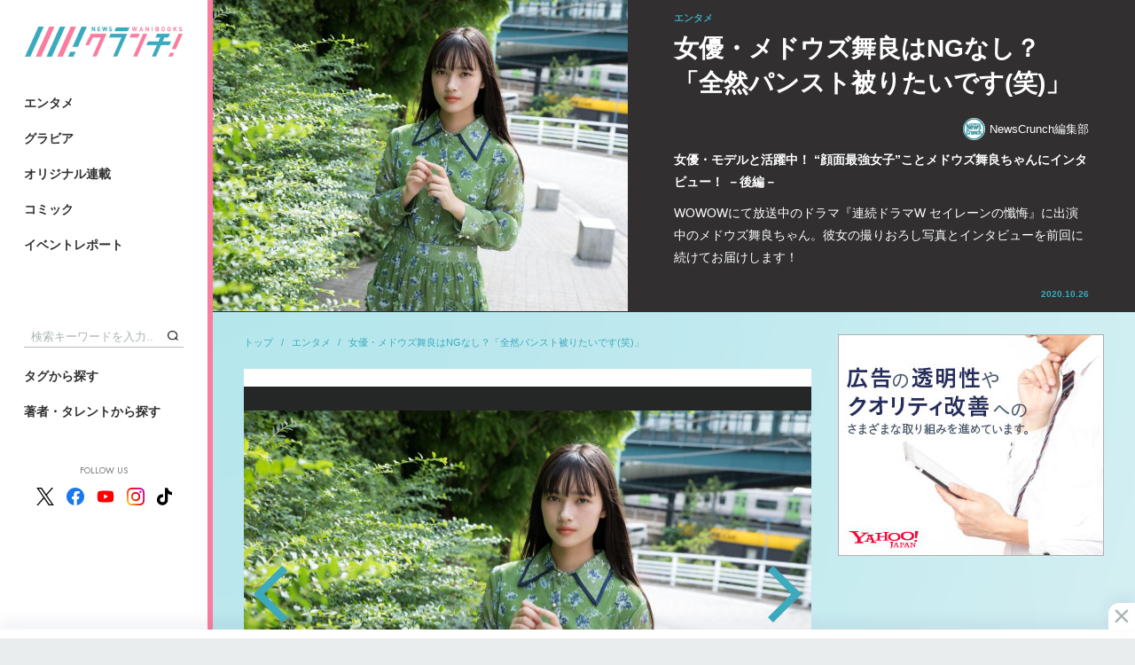

--- FILE ---
content_type: text/html; charset=utf-8
request_url: https://wanibooks-newscrunch.com/articles/-/1317
body_size: 14117
content:
<!DOCTYPE HTML>
<html lang="ja">
<head>
<meta http-equiv="X-UA-Compatible" content="IE=edge">
<meta name="viewport" content="width=device-width">
<meta charset="utf-8">
<title>女優・メドウズ舞良はNGなし？「全然パンスト被りたいです(笑)」 | WANI BOOKS Newsクランチ！（ニュースクランチ！）</title>
<meta name="description" content="WOWOWにて放送中のドラマ『連続ドラマW セイレーンの懺悔』に出演中のメドウズ舞良ちゃん。彼女の撮りおろし写真とインタビューを前回に続けてお届けします！">
<meta name="keywords" content="ワニブックス,ニュース,クランチ,ニュースクランチ,写真集,グラビア,コミックガム,コラム">
<meta property="og:locale" content="ja_JP">
<meta property="og:site_name" content="WANI BOOKS Newsクランチ！（ニュースクランチ！）">
<meta property="og:title" content="女優・メドウズ舞良はNGなし？「全然パンスト被りたいです(笑)」 | WANI BOOKS Newsクランチ！（ニュースクランチ！）">
<meta property="og:image" content="https://wanibooks.ismcdn.jp/mwimgs/5/0/750m/img_505a1b555b7f7d563cb2fdb47e9d88f310206900.jpg">
<meta property="og:type" content="article">
<meta property="og:url" content="https://wanibooks-newscrunch.com/articles/-/1317">
<meta property="og:description" content="WOWOWにて放送中のドラマ『連続ドラマW セイレーンの懺悔』に出演中のメドウズ舞良ちゃん。彼女の撮りおろし写真とインタビューを前回に続けてお届けします！">
<meta property="fb:app_id" content="632635734197604">
<meta name="twitter:card" content="summary_large_image">
<meta name="twitter:site" content="@nc_waniwani">
<meta name="twitter:title" content="女優・メドウズ舞良はNGなし？「全然パンスト被りたいです(笑)」 | WANI BOOKS Newsクランチ！（ニュースクランチ！）">
<meta name="twitter:url" content="https://wanibooks-newscrunch.com/articles/-/1317">
<meta name="twitter:description" content="WOWOWにて放送中のドラマ『連続ドラマW セイレーンの懺悔』に出演中のメドウズ舞良ちゃん。彼女の撮りおろし写真とインタビューを前回に続けてお届けします！">
<meta name="twitter:image" content="https://wanibooks.ismcdn.jp/mwimgs/5/0/750m/img_505a1b555b7f7d563cb2fdb47e9d88f310206900.jpg">
<meta name="robots" content="max-image-preview:large">
<link rel="icon" type="image/png" href="https://wanibooks.ismcdn.jp/common/images/v2/android-chrome.png?rd=202502" sizes="192x192">
<link rel="apple-touch-icon" sizes="180x180" href="https://wanibooks.ismcdn.jp/common/images/v2/apple-touch-icon.png?rd=20250">
<link rel="shortcut icon" href="https://wanibooks.ismcdn.jp/common/images/v2/favicon.ico">
<link rel="alternate" type="application/rss+xml" title="RSS | WANI BOOKS Newsクランチ！（ニュースクランチ！）" href="https://wanibooks-newscrunch.com/list/feed/rss" />
<link rel="canonical" href="https://wanibooks-newscrunch.com/articles/-/1317">
<script async src="https://securepubads.g.doubleclick.net/tag/js/gpt.js"></script>
<script>
  window.googletag = window.googletag || {cmd: []};
  googletag.cmd.push(function() {
     googletag.defineSlot('/21766077787,22527772010/wani/wani_newscrunch_pc_1st_rect', [[300, 250], 'fluid', [300, 600], [1, 1]], 'div-gpt-ad-1575269997867-0').setTargeting('position', ['pc-rect']).addService(googletag.pubads());
     googletag.defineSlot('/21766077787,22527772010/wani/wani_newscrunch_pc_2nd_rect', [[1, 1], [300, 250], 'fluid', [300, 600]], 'div-gpt-ad-1575270031653-0').setTargeting('position', ['pc-rect']).addService(googletag.pubads());
     googletag.defineSlot('/21766077787,22527772010/wani/wani_newscrunch_pc_ranking', ['fluid', [1, 1]], 'div-gpt-ad-1575270146985-0').addService(googletag.pubads());
     googletag.defineSlot('/21766077787,22527772010/wani/wani_newscrunch_pc_ranking_2', [[1, 1], 'fluid'], 'div-gpt-ad-1666326481806-0').addService(googletag.pubads());
     googletag.defineSlot('/21766077787,22527772010/wani/wani_newscrunch_pc_ranking_week', ['fluid', [1, 1]], 'div-gpt-ad-pc_ranking_week').addService(googletag.pubads());
     googletag.defineSlot('/21766077787,22527772010/wani/wani_newscrunch_pc_ranking_week_2', ['fluid', [1, 1]], 'div-gpt-ad-pc_ranking_week_2').addService(googletag.pubads());
     googletag.defineSlot('/21766077787,22527772010/wani/wani_newscrunch_pc_anchor', [[980, 120], [980, 90], [728, 90], [970, 90]], 'div-gpt-ad-wani_newscrunch_pc_anchor').addService(googletag.pubads());
     googletag.defineSlot('/21766077787,22527772010/wani/wani_newscrunch_pc_3rd_rect', [[300, 250], 'fluid', [300, 600], [1, 1]], 'div-gpt-ad-1575270070149-0').setTargeting('position', ['pc-rect']).addService(googletag.pubads());
     googletag.defineSlot('/21766077787,22527772010/wani/wani_newscrunch_pc_top_rect', [[300, 600], [300, 250]], 'div-gpt-ad-wani-newscrunch-pc-top-rect').addService(googletag.pubads());
     googletag.defineSlot('/21766077787,22527772010/wani/wani_newscrunch_pc_inarticle_rect', [[1, 1], [300, 250], [320, 100]], 'div-gpt-ad-1575270093902-0').setTargeting('position', ['pc-rect']).addService(googletag.pubads());
     googletag.defineSlot('/21766077787,22527772010/wani/wani_newscrunch_pc_inarticle_rect_2', ['fluid', [300, 250], [1, 1], [320, 100]], 'div-gpt-ad-1577420015210-0').setTargeting('position', ['pc-rect']).addService(googletag.pubads());
     googletag.defineSlot('/21766077787,22527772010/wani/wani_newscrunch_pc_inread', ['fluid', [1, 1], [300, 250], [320, 100]], 'div-gpt-ad-1575270119451-0').setTargeting('position', ['pc-rect']).addService(googletag.pubads());
     googletag.defineSlot('/21766077787,22527772010/wani/wani_newscrunch_pc_viewer', [[336, 280], [1, 1], [300, 250]], 'div-gpt-ad-wani_newscrunch_pc_viewer').addService(googletag.pubads());
    googletag.pubads().setTargeting("adparam","prod");
    googletag.pubads().setTargeting("articleId","1317");
    googletag.pubads().setTargeting("category", ["entame"]);
    googletag.pubads().setTargeting("display", ["article"]);
    googletag.pubads().enableSingleRequest();
    googletag.pubads().collapseEmptyDivs();
    googletag.enableServices();
  });
</script>


<script async src="https://pagead2.googlesyndication.com/pagead/js/adsbygoogle.js?client=ca-pub-8880629562800765" crossorigin="anonymous"></script>

<script>
  const frequencyMinutes = 5;
  const rewardLocalStorageName = 'mw-reward-articles';
  const rewardArticleId = "1317";
  let lsObj = localStorage.getItem(rewardLocalStorageName);
  lsObj = lsObj ? JSON.parse(lsObj) : {};

  var rewardGrantedFlg = false;
  var rewardLocation;
  var rewardEvent = null;

  const currentTime = new Date().getTime();
  if ( Object.keys(lsObj).length ){
    const lastVeiwTime = Math.max(...Object.values(lsObj));
    console.log('lastVeiwTime: ' + lastVeiwTime);
    const storedTime = parseInt(lastVeiwTime);
    const elapsedTime = currentTime - storedTime;
    if (false) {
      console.log("no control");
      loadReward();
    } else {
      console.log("control target");
      if(elapsedTime >= frequencyMinutes * 60 * 1000){
        console.log("time passed");
        loadReward();
      } else {
        console.log("time not passed");
      }
    }
  } else {
    console.log("no lsObj");
    loadReward();
  }

  function initReward(){
    var bodyElement = document.body;
    var rewardModal = document.querySelector('.js-reward-modal');
    if (!!rewardModal) {
      rewardModal.classList.add('is-show');
      bodyElement.classList.add('is-reward');
    }else{
      console.log('no rewardModal');
    }

    var rewardOk = document.querySelector('.js-reward_ok');
    if (!!rewardOk){
      rewardOk.addEventListener('mouseup', function(){
        rewardEvent.makeRewardedVisible();
      },false);
    }else{
      console.log('no rewardOk');
    }

    var reloadReward = document.querySelector('.js-reload-reward');
    if (!!reloadReward){
      reloadReward.addEventListener('click', function(){
        location.hash = '';
        location.reload();
      }, false);
    }else{
      console.log('no reloadReward');
    }
  };

  // 報酬
  function doRewardGranted() {
    rewardGrantedFlg = true;
    lsObj[rewardArticleId] = currentTime;
    localStorage.setItem(rewardLocalStorageName, JSON.stringify(lsObj));
  };

  // 終了
  function doRewardClosed(slot) {
    googletag.destroySlots([slot]);
    console.log("rewardGrantedFlg: " + rewardGrantedFlg);
    if(rewardGrantedFlg){
      lsObj[rewardArticleId] = currentTime;
      localStorage.setItem(rewardLocalStorageName, JSON.stringify(lsObj));
      // # モーダルを閉じる
      var bodyElement = document.body;
      var rewardModal = document.querySelector('.js-reward-modal');
      if (!!rewardModal) {
        console.log('rewardModal hidden');
        rewardModal.classList.remove('is-show');
        bodyElement.classList.remove('is-reward');
      }else{
        console.log("no rewardModal");
      }
    }else{ // 強制終了
      // # リワード広告を閲覧終了する前に閉じた場合は#google_rewardedパラメータ外してリロード
      location.hash = '';
      location.reload();
    }
  };

  function loadReward(){
    console.log("loadReward execute")
    googletag = window.googletag || {cmd: []};
    window.rewardedSlots = [];

    googletag.cmd.push(function() {
    const rewardedSlot = googletag.defineOutOfPageSlot('/21766077787,22527772010/wani/wani_newscrunch_pc_reward', googletag.enums.OutOfPageFormat.REWARDED).addService(googletag.pubads());
      rewardedSlot.setForceSafeFrame(true);
      googletag.pubads().enableAsyncRendering();
      googletag.enableServices();
      googletag.pubads().addEventListener('rewardedSlotReady', function (evt) {
        console.log("initReward");
        rewardEvent = evt;
        initReward();
      });
      googletag.pubads().addEventListener('rewardedSlotGranted', function (evt) {
        console.log("doRewardGranted");
        doRewardGranted();
      });
      googletag.pubads().addEventListener('rewardedSlotClosed', function (evt) {
        console.log("doRewardClosed");
        doRewardClosed(rewardedSlot);
      });
      googletag.display(rewardedSlot);
    });
  };
</script>
<!-- Google Tag Manager -->
<script>
dataLayer =[{
  'media' :  'MediaWeaver'
}];
(function(w,d,s,l,i){w[l]=w[l]||[];w[l].push({'gtm.start': new Date().getTime(),event:'gtm.js'});var f=d.getElementsByTagName(s)[0], j=d.createElement(s),dl=l!='dataLayer'?'&l='+l:'';j.async=true;j.src= 'https://www.googletagmanager.com/gtm.js?id='+i+dl;f.parentNode.insertBefore(j,f); })(window,document,'script','dataLayer','GTM-NRBPPZC');
</script>
<!-- End Google Tag Manager -->
<script type="application/ld+json">
[{
 "@context":"http://schema.org",
 "@type":"WebSite",
 "name":"WANI BOOKS Newsクランチ！（ニュースクランチ！）",
 "url" : "https://wanibooks-newscrunch.com",
 "potentialAction": {
 "@type": "SearchAction",
 "target": "https://wanibooks-newscrunch.com/search?fulltext={fulltext}",
 "query-input":"required name=fulltext"}
},{
  "@context": "http://schema.org",
  "@type": "SiteNavigationElement",
  "name": ["エンタメ","ビジネス・社会","スポーツ・健康","暮らし・教養","グラビア","イベントレポート"],
  "url": ["https://wanibooks-newscrunch.com/subcategory/entame","https://wanibooks-newscrunch.com/subcategory/business","https://wanibooks-newscrunch.com/subcategory/sports","https://wanibooks-newscrunch.com/subcategory/life","https://wanibooks-newscrunch.com/subcategory/gravure","https://wanibooks-newscrunch.com/category/report"]
},{
  "@context": "http://schema.org",
  "@type": "Organization",
  "url": "https://wanibooks-newscrunch.com",
  "logo": "https://wanibooks-newscrunch.com/common/images/v2/default.png"
},{
 "@context":"http://schema.org",
 "@type":"BreadcrumbList",
 "itemListElement":[{"@type":"ListItem","item":{"@id":"https://wanibooks-newscrunch.com/","name":"トップ"},"position":1},{"@type":"ListItem","item":{"@id":"https://wanibooks-newscrunch.com/subcategory/entame","name":"エンタメ"},"position":2},{"@type":"ListItem","item":{"@id":"https://wanibooks-newscrunch.com/articles/-/1317","name":"女優・メドウズ舞良はNGなし？「全然パンスト被りたいです(笑)」"},"position":3}]
 }
,{
  "@context":"http://schema.org",
  "@type":"NewsArticle",
  "mainEntityOfPage":{"@type":"WebPage","@id":"https://wanibooks-newscrunch.com/articles/-/1317"},
  "headline":"女優・メドウズ舞良はNGなし？「全然パンスト被りたいです(笑)」 女優・モデルと活躍中！ “顔面最強女子”ことメドウズ舞良ちゃんにインタビュー！ －後編－",
  "image":{"@type":"ImageObject","url":"https://wanibooks-newscrunch.com/mwimgs/5/0/1200m/img_505a1b555b7f7d563cb2fdb47e9d88f310206900.jpg","width":"1200","height":"800"},
  "datePublished":"2020-10-26T13:00:00+09:00",
  "dateModified":"2024-02-24T23:20:32+09:00",
  "description":"WOWOWにて放送中のドラマ『連続ドラマW セイレーンの懺悔』に出演中のメドウズ舞良ちゃん。彼女の撮りおろし写真とインタビューを前回に続けてお届けします！",
  "author":[{"@type":"Person","name":"NewsCrunch編集部","url":"https://wanibooks-newscrunch.com/list/author/NewsCrunch%E7%B7%A8%E9%9B%86%E9%83%A8"}],
  "publisher":{"@type":"Organization","name":"WANI BOOKS Newsクランチ！（ニュースクランチ！）","logo":{"@type":"ImageObject","url":"https://wanibooks-newscrunch.com/common/images/v2/default.png"}}
}
]
</script>
<script src="https://ajax.googleapis.com/ajax/libs/jquery/3.4.1/jquery.min.js"></script>
<script defer src="https://cdn.jsdelivr.net/npm/lozad/dist/lozad.min.js"></script>
<script src="https://cdnjs.cloudflare.com/ajax/libs/object-fit-images/3.2.3/ofi.js" defer></script>
<script src="https://cdn.jsdelivr.net/npm/slick-carousel@1.8.1/slick/slick.min.js" defer></script>
<script src="https://wanibooks.ismcdn.jp/common/js/lib/jscroll/jquery.jscroll.min.js" defer></script>
<script src="https://wanibooks.ismcdn.jp/common/js/lib/fancybox3/jquery.fancybox.min.js" defer></script>
<script src="https://wanibooks.ismcdn.jp/resources/wani/js/tools.js?rd=202509011934" defer></script>
  <link rel="stylesheet" href="https://cdn.jsdelivr.net/npm/slick-carousel@1.8.1/slick/slick.css">
  <link href="https://wanibooks.ismcdn.jp/common/js/lib/slick/slick-theme.css" rel="stylesheet">
  <link href="https://wanibooks.ismcdn.jp/resources/wani/css/base.css?rd=202509011934" rel="stylesheet">
  <link href="https://wanibooks.ismcdn.jp/resources/wani/css/article.css?rd=202509011934" rel="stylesheet">
  <link href="https://wanibooks.ismcdn.jp/resources/wani/css/tablet.css?rd=202509011934" media="screen and (max-width: 768px)" rel="stylesheet">
<link href="https://wanibooks.ismcdn.jp/common/js/lib/fancybox3/jquery.fancybox.min.css" rel="stylesheet" media="print" onload="this.media='all'">
<link href="https://fonts.googleapis.com/css?family=Play:400,700&display=swap" rel="stylesheet" media="print" onload="this.media='all'">
<link href="https://fonts.googleapis.com/css2?family=Jost:ital,wght@0,100..900;1,100..900&display=swap" rel="stylesheet" media="print" onload="this.media='all'">

<script async src="https://yads.c.yimg.jp/js/yads-async.js"></script>
</head>
<body>
<!-- Google Tag Manager (noscript) --> <noscript><iframe src="https://www.googletagmanager.com/ns.html?id=GTM-NRBPPZC" height="0" width="0" style="display:none;visibility:hidden"></iframe></noscript> <!-- End Google Tag Manager (noscript) -->  <div class="l-wrap">
<header class="l-header">
  <div class="header">
    <div class="header-logo"><a href="/"><img src="https://wanibooks.ismcdn.jp/common/images/v2/logo.png?rd=202502" alt="WANI BOOKS Newsクランチ！（ニュースクランチ！）"></a></div>
    <div class="header-top">
      <div class="header-menu">
        <a href="/subcategory/entame" class="header-menu__link">エンタメ</a>
        <a href="/subcategory/gravure" class="header-menu__link">グラビア</a>
        <a href="/list/series" class="header-menu__link">オリジナル連載</a>
        <a href="/list/comic" class="header-menu__link">コミック</a>
        <a href="/category/report" class="header-menu__link">イベントレポート</a>
      </div>
    </div>
    <div class="header-bottom">
      <div class="header-search">
        <form action="/search" method="get"><input class="header-search__text" type="text" placeholder="検索キーワードを入力..." name="fulltext"><button type="submit" class="header-search__btn"></button></form>
      </div>
      <div class="header-menu header-menu--bottom">
        <a href="/list/tag" class="header-menu__link">タグから探す</a>
        <a href="/list/author" class="header-menu__link">著者・タレントから探す</a>
      </div>
      <div class="header-sns">
        <div class="header-sns__ttl">FOLLOW US</div>
        <div class="header-sns-list">
          <a href="https://twitter.com/nc_waniwani" target="_blank" rel="noopener" class="header-sns-list__item"><img src="https://wanibooks.ismcdn.jp/common/images/v1/x-logo-logo.svg" alt="X（Twitter）" width="20" height="20"></a>
          <a href="https://www.facebook.com/ncwani" target="_blank" rel="noopener" class="header-sns-list__item"><img src="https://wanibooks.ismcdn.jp/common/images/v1/icon-facebook.svg" alt="facebook" width="20" height="20"></a>
          <a href="https://www.youtube.com/channel/UC8jYCazKqNgqBJBr28jDuzg" target="_blank" rel="noopener" class="header-sns-list__item"><img src="https://wanibooks.ismcdn.jp/common/images/v1/icon-youtube.svg" alt="youtube" width="20" height="20"></a>
          <a href="https://www.instagram.com/newscrunch_wanibooks/" target="_blank" rel="noopener" class="header-sns-list__item"><img src="https://wanibooks.ismcdn.jp/common/images/v1/icon-instagram.svg" alt="instagram" width="20" height="20"></a>
          <a href="https://www.tiktok.com/@newscrunch_official" target="_blank" rel="noopener" class="header-sns-list__item"><img src="https://wanibooks.ismcdn.jp/common/images/v1/icon-tiktok.svg" alt="tiktok" width="17" height="20"></a>
        </div>
      </div>
    </div>
  </div>
</header>    <div class="l-contents">
<div class="reward-modal js-reward-modal">
  <div class="reward-modal-inner">
    <p class="reward-modal__txt">この記事は広告視聴すると<br>閲覧いただけます</p>
    <div class="c-btn u-mb30 js-reward_ok"><span>広告を視聴して記事を読む</span></div>
    <div class="c-btn c-btn--black"><a href="/">トップに戻る</a></div>
  </div>
</div>
      <main class="l-main l-main--nopadding">
        <article>
<header class="article-header">
  <div class="article-header__img">
    <div class="c-img"><img src="[data-uri]" data-src="https://wanibooks.ismcdn.jp/mwimgs/5/0/750m/img_505a1b555b7f7d563cb2fdb47e9d88f310206900.jpg" class="lozad" alt="女優・メドウズ舞良はNGなし？「全然パンスト被りたいです(笑)」"></div>
  </div>
  <div class="article-header__info">
    <div class="article-header__info-inner">
      <div class="article-header__genre">エンタメ</div>
      <h1 class="article-header__ttl">女優・メドウズ舞良はNGなし？「全然パンスト被りたいです(笑)」</h1>
      <div class="article-header-authors">
        <a href="/list/author/NewsCrunch%E7%B7%A8%E9%9B%86%E9%83%A8" class="article-header-authors__item c-author"><img src="[data-uri]" data-src="https://wanibooks.ismcdn.jp/mwimgs/d/c/40m/img_dc3c0586d156222219677eb5cf60794d4497.png" class="lozad" alt="NewsCrunch編集部">NewsCrunch編集部</a>
      </div>
      <div class="article-header__subttl">女優・モデルと活躍中！ “顔面最強女子”ことメドウズ舞良ちゃんにインタビュー！ －後編－</div>
      <div class="article-header__summary">WOWOWにて放送中のドラマ『連続ドラマW セイレーンの懺悔』に出演中のメドウズ舞良ちゃん。彼女の撮りおろし写真とインタビューを前回に続けてお届けします！</div>
      <div class="article-header__date">2020.10.26</div>
    </div>
  </div>
</header>
          <div class="l-inner u-mb40">
            <div class="l-left">
<nav class="m-breadcrumb">
  <a href="/" class="m-breadcrumb__item">トップ</a>
  <a href="/subcategory/entame" class="m-breadcrumb__item">エンタメ</a>
  <a href="/articles/-/1317" class="m-breadcrumb__item">女優・メドウズ舞良はNGなし？「全然パンスト被りたいです(笑)」</a>
</nav>
              <div class="article-main">
<div class="article-photo">
  <div class="js-article-photo-slider article-photo-slider">
      <div class="article-photo-slider__item">
        <img data-lazy="https://wanibooks.ismcdn.jp/mwimgs/5/0/1280m/img_505a1b555b7f7d563cb2fdb47e9d88f310206900.jpg" alt="メドウズ舞良インタビュー( WANI BOOKS NewsCrunch)">
      </div>
      <div class="article-photo-slider__item">
        <img data-lazy="https://wanibooks.ismcdn.jp/mwimgs/b/7/1280m/img_b7d986dbd74316edc45295b1f9d709d67705031.jpg" alt="メドウズ舞良インタビュー( WANI BOOKS NewsCrunch)">
      </div>
      <div class="article-photo-slider__item">
        <img data-lazy="https://wanibooks.ismcdn.jp/mwimgs/4/3/1280m/img_4347f552fe22c2d5bc95a8a3562391a06876165.jpg" alt="メドウズ舞良インタビュー( WANI BOOKS NewsCrunch)">
      </div>
      <div class="article-photo-slider__item">
        <img data-lazy="https://wanibooks.ismcdn.jp/mwimgs/6/d/960h/img_6d48037a32afdbad71d0f94c3644fc293177960.jpg" alt="メドウズ舞良インタビュー( WANI BOOKS NewsCrunch)">
      </div>
      <div class="article-photo-slider__item">
        <img data-lazy="https://wanibooks.ismcdn.jp/mwimgs/b/c/1280m/img_bc955e94cb2de8b6f69db963f1b5d1ad11224072.jpg" alt="メドウズ舞良インタビュー( WANI BOOKS NewsCrunch)">
      </div>
      <div class="article-photo-slider__item">
        <img data-lazy="https://wanibooks.ismcdn.jp/mwimgs/e/1/1280m/img_e119d4122ba8aee1097006fcd6e714906502846.jpg" alt="メドウズ舞良インタビュー( WANI BOOKS NewsCrunch)">
      </div>
      <div class="article-photo-slider__item">
        <img data-lazy="https://wanibooks.ismcdn.jp/mwimgs/d/d/1280m/img_dd2339bd1e009f43d6aa20ce7c7f8d6d6490608.jpg" alt="メドウズ舞良インタビュー( WANI BOOKS NewsCrunch)">
      </div>
      <div class="article-photo-slider__item">
        <img data-lazy="https://wanibooks.ismcdn.jp/mwimgs/f/e/1280m/img_fe247aa5494ef9dfb4d40573a32363af6927464.jpg" alt="メドウズ舞良インタビュー( WANI BOOKS NewsCrunch)">
      </div>
  </div>
  <div class="js-article-photo-slider-thumbnail article-photo-slider-thumbnail">
    <div class="article-photo-slider-thumbnail__item"><div class="c-img"><img src="https://wanibooks.ismcdn.jp/mwimgs/5/0/254m/img_505a1b555b7f7d563cb2fdb47e9d88f310206900.jpg" alt="メドウズ舞良インタビュー( WANI BOOKS NewsCrunch)"></div></div>
    <div class="article-photo-slider-thumbnail__item"><div class="c-img"><img src="https://wanibooks.ismcdn.jp/mwimgs/b/7/254m/img_b7d986dbd74316edc45295b1f9d709d67705031.jpg" alt="メドウズ舞良インタビュー( WANI BOOKS NewsCrunch)"></div></div>
    <div class="article-photo-slider-thumbnail__item"><div class="c-img"><img src="https://wanibooks.ismcdn.jp/mwimgs/4/3/254m/img_4347f552fe22c2d5bc95a8a3562391a06876165.jpg" alt="メドウズ舞良インタビュー( WANI BOOKS NewsCrunch)"></div></div>
    <div class="article-photo-slider-thumbnail__item"><div class="c-img"><img src="https://wanibooks.ismcdn.jp/mwimgs/6/d/254m/img_6d48037a32afdbad71d0f94c3644fc293177960.jpg" alt="メドウズ舞良インタビュー( WANI BOOKS NewsCrunch)"></div></div>
    <div class="article-photo-slider-thumbnail__item"><div class="c-img"><img src="https://wanibooks.ismcdn.jp/mwimgs/b/c/254m/img_bc955e94cb2de8b6f69db963f1b5d1ad11224072.jpg" alt="メドウズ舞良インタビュー( WANI BOOKS NewsCrunch)"></div></div>
    <div class="article-photo-slider-thumbnail__item"><div class="c-img"><img src="https://wanibooks.ismcdn.jp/mwimgs/e/1/254m/img_e119d4122ba8aee1097006fcd6e714906502846.jpg" alt="メドウズ舞良インタビュー( WANI BOOKS NewsCrunch)"></div></div>
    <div class="article-photo-slider-thumbnail__item"><div class="c-img"><img src="https://wanibooks.ismcdn.jp/mwimgs/d/d/254m/img_dd2339bd1e009f43d6aa20ce7c7f8d6d6490608.jpg" alt="メドウズ舞良インタビュー( WANI BOOKS NewsCrunch)"></div></div>
    <div class="article-photo-slider-thumbnail__item"><div class="c-img"><img src="https://wanibooks.ismcdn.jp/mwimgs/f/e/254m/img_fe247aa5494ef9dfb4d40573a32363af6927464.jpg" alt="メドウズ舞良インタビュー( WANI BOOKS NewsCrunch)"></div></div>
  </div>
</div>
<div class="article-body">
<p>現在、WOWOWにて放送中のドラマ『連続ドラマW セイレーンの懺悔』に出演中のメドウズ舞良(まいら)ちゃんが登場。ドラマで重要な役を演じている彼女は、いったい何者なのか？　プライベートとお仕事の両面で徹底解剖！　撮りおろし写真とインタビューをお届けします！</p>

<h2>“泣き”は得意かもしれません</h2>

<p>――現在、新木優子さん主演のドラマ『連続ドラマＷ セイレーンの懺悔』(WOWOW)に出演中です。メドウズさんにとって初の本格的なドラマ出演。決まったときのお気持ちは？</p>

<p><strong>メドウズ</strong>　今まで、お芝居のオーディションにずっと落ち続けてきたので、まずやっと受かって嬉しかったです。すぐに原作を買いに行って、脚本も読んだのですが、すごく重要な役をいただいて……。</p>

<p>――ネタバレになってしまうので、詳しくは言えないんですよね！</p>

<p><strong>メドウズ</strong>　すみません(笑)。役柄としては、遺体で見つかる東良綾香のクラスメイト。自分とはかけ離れた役なので「どうして、この子はこういうことをしてしまうんだろう？」っていう感情の部分から学ぼうと思って、同じジャンルからいろんな作品を観たりしました。</p>

<p>たまたま、うちのお母さんが原作の中山七里さんの作品が大好きで。出演が決まったときに「こういう役が決まったよ」って報告したら、電話で人の感情について、たくさんのことを教えてくれました。</p>

<p>――なかなか難しそうな役柄にチャレンジしているんですね。お話自体もシリアスなサスペンスドラマですが、撮影現場もヒリヒリした感じなんでしょうか？</p>

<p><strong>メドウズ</strong>　それが全然そんなことなくて、すごく面白い現場です！　監督がジョーク好きな方で。カメラマンさんとも楽しんでやっている感じが伝わってきて、ストーリーとは別のところでは、みなさん和気あいあいとしていますね。私１人でシリアスなシーンを撮るときは、気を遣ってそっとしておいて下さって。</p>

<p>――そういったシーンを撮影する際に気を付けたことは？</p>

<p><strong>メドウズ</strong>　私、気持ちは割とすぐに出てくる方なので、撮影の５分前に集中しておけば本番でも涙がすぐに出るんです。もちろん、現場に入る前はいろいろ準備をしていくんですけど、その準備したものを一回ゼロにして、そのときの気持ちを大事に、そのときに感じたものの新鮮さを出せるように意識しています。</p>

<p>――切り替えが得意なんですね。女優さん向きだ。</p>

<p><strong>メドウズ</strong>　泣きは得意かもしれません。逆に明るくするのが苦手なんですけど、悲しい気持ちとかはすぐに出てきます。</p>

<p>――今後こういう女優さんになっていきたい、というビジョンはありますか？</p>

<p><strong>メドウズ</strong>　基本は何でもやってみたいです。ミステリーとかコメディー、恋愛もののヒロインとか。今回みたいにちょっとキツい役ももっとやりたいですね。演じていてすごく楽しかったんですよ。それに悪役を演じていると、ちょっと姿勢を正しているだけで「実はイイ子なんだ」って思われて、得するかもって思っちゃいました(笑)。</p>

<p>――ギャップですね(笑)。でもそういう意味では、初の本格ドラマで演じた役が、少し難しい役で良かったのかもしれないですね。今後いろんな役に対応できそうですし。</p>

<p><strong>メドウズ</strong>　確かにそうかもしれません。さっき、明るくするのが苦手って言ったんですけど、苦手なことも克服していきたいし、コメディーで変顔連発とか、アクションとかも挑戦してみたいです。</p>


</div>
<div class="article-next">
  <div class="article-next__heading">Next</div>
  <a href="?page=2" class="article-next__ttl">将来は絶対に海外進出をしたい</a>
</div>
  <div class="m-pager">
    <a href="/articles/-/1317" class="m-pager__item m-pager__item--active">1</a>
    <a href="/articles/-/1317?page=2" class="m-pager__item">2</a>
  </div>
                <div style="display:flex;justify-content:space-around;margin-bottom:40px;">
<div id="yads-31939_692342" class="yads"></div>

<script>
(function (window) {
  window.YJ_YADS = window.YJ_YADS || { tasks: [] };
  window.YJ_YADS.tasks.push(
    {
      yads_ad_ds: '31939_692342',  // 発行されたYADSタグのIDで置き換えてください
      yads_parent_element: 'yads-31939_692342'
    }
  );
})(window);
</script><div id="yads-31939_692343" class="yads"></div>

<script>
(function (window) {
  window.YJ_YADS = window.YJ_YADS || { tasks: [] };
  window.YJ_YADS.tasks.push(
    {
      yads_ad_ds: '31939_692343',  // 発行されたYADSタグのIDで置き換えてください
      yads_parent_element: 'yads-31939_692343'
    }
  );
})(window);
</script>                </div>
<footer class="article-footer">
  <div class="article-footer-bottom">
<div class="article-share">
  <a class="article-share-btn article-share-btn-fb" href="https://www.facebook.com/sharer.php?u=https://wanibooks-newscrunch.com/articles/-/1317&t=女優・メドウズ舞良はNGなし？「全然パンスト被りたいです(笑)」" onclick="window.open(this.href, 'FBwindow', 'width=650, height=450, menubar=no, toolbar=no, scrollbars=yes'); return false;">
    <img src="/common/images/v1/icon_fb_wh.png" class="article-share-btn-fb__icon">
    <span class="article-share-btn-fb__text">シェア</span>
    <span class="article-share-btn-fb__count js-fb-count"></span>
  </a>
  <a href="https://twitter.com/intent/tweet?url=https://wanibooks-newscrunch.com/articles/-/1317&text=%E5%A5%B3%E5%84%AA%E3%83%BB%E3%83%A1%E3%83%89%E3%82%A6%E3%82%BA%E8%88%9E%E8%89%AF%E3%81%AFNG%E3%81%AA%E3%81%97%EF%BC%9F%E3%80%8C%E5%85%A8%E7%84%B6%E3%83%91%E3%83%B3%E3%82%B9%E3%83%88%E8%A2%AB%E3%82%8A%E3%81%9F%E3%81%84%E3%81%A7%E3%81%99(%E7%AC%91)%E3%80%8D%20%E5%A5%B3%E5%84%AA%E3%83%BB%E3%83%A2%E3%83%87%E3%83%AB%E3%81%A8%E6%B4%BB%E8%BA%8D%E4%B8%AD%EF%BC%81%20%E2%80%9C%E9%A1%94%E9%9D%A2%E6%9C%80%E5%BC%B7%E5%A5%B3%E5%AD%90%E2%80%9D%E3%81%93%E3%81%A8%E3%83%A1%E3%83%89%E3%82%A6%E3%82%BA%E8%88%9E%E8%89%AF%E3%81%A1%E3%82%83%E3%82%93%E3%81%AB%E3%82%A4%E3%83%B3%E3%82%BF%E3%83%93%E3%83%A5%E3%83%BC%EF%BC%81%20%EF%BC%8D%E5%BE%8C%E7%B7%A8%EF%BC%8D%20%7C%20%E3%83%AF%E3%83%8B%E3%83%96%E3%83%83%E3%82%AF%E3%82%B9%20%E3%83%8B%E3%83%A5%E3%83%BC%E3%82%B9%E3%82%AF%E3%83%A9%E3%83%B3%E3%83%81&hashtags=NewsCrunch%E7%B7%A8%E9%9B%86%E9%83%A8,%E3%83%A1%E3%83%89%E3%82%A6%E3%82%BA%E8%88%9E%E8%89%AF" rel="nofollow" target="_blank" class="article-share-btn"><img src="https://wanibooks.ismcdn.jp/common/images/v1/x-logo-logo.svg" alt="Post" height="20"></a>
</div>
<div class="article-tags">
  <a href="/list/tag/%E3%83%A1%E3%83%89%E3%82%A6%E3%82%BA%20%E8%88%9E%E8%89%AF" class="article-tags-item">メドウズ 舞良</a>
  <a href="/list/tag/%E3%82%A4%E3%83%B3%E3%82%BF%E3%83%93%E3%83%A5%E3%83%BC" class="article-tags-item">インタビュー</a>
  <a href="/list/tag/%E5%A5%B3%E5%84%AA" class="article-tags-item">女優</a>
  <a href="/list/tag/%E3%82%B0%E3%83%A9%E3%83%93%E3%82%A2" class="article-tags-item">グラビア</a>
</div>



  </div>
  <div class="u-mtb40">
    <div class="c-page-subheading">こちらもオススメ</div>
    <div class="m-related-icon">
      <a href="/articles/-/1306" class="m-related-icon-item">
        <div class="m-related-icon-item__icon">
          <div class="c-img"><img src="[data-uri]" data-src="https://wanibooks.ismcdn.jp/mwimgs/6/d/640m/img_6dddf5f721f590ce216525fd6b2385e68561114.jpg" class="lozad" alt="メドウズ舞良 “顔面最強”のハーフ美少女「マラソンとクロカンで育ちました」"></div>
        </div>
        <div class="m-related-icon-item__ttl">メドウズ舞良 “顔面最強”のハーフ美少女「マラソンとクロカンで育ちました」</div>
      </a>
      <a href="/articles/-/1319" class="m-related-icon-item">
        <div class="m-related-icon-item__icon">
          <div class="c-img"><img src="[data-uri]" data-src="https://wanibooks.ismcdn.jp/mwimgs/7/a/640m/img_7ab0c7b76e0c9ace3a98b64ed11009e7137594.jpg" class="lozad" alt="白石聖「そのままを受け入れてくれた」少女から大人への成長記録となる写真集が発売！"></div>
        </div>
        <div class="m-related-icon-item__ttl">白石聖「そのままを受け入れてくれた」少女から大人への成長記録となる写真集が発売！</div>
      </a>
      <a href="/articles/-/719" class="m-related-icon-item">
        <div class="m-related-icon-item__icon">
          <div class="c-img"><img src="[data-uri]" data-src="https://wanibooks.ismcdn.jp/mwimgs/0/4/640m/img_041197622660beb2b20a3ff111fc3f11777319.jpg" class="lozad" alt="乃木坂46堀未央奈 超話題の写真集がついに発売！ 「やり残したことはありません」"></div>
        </div>
        <div class="m-related-icon-item__ttl">乃木坂46堀未央奈 超話題の写真集がついに発売！ 「やり残したことはありません」</div>
      </a>
    </div>
  </div>
</footer>

<div id="_popIn_recommend"></div>
<script type="text/javascript">
    (function() {
        var pa = document.createElement('script'); pa.type = 'text/javascript'; pa.charset = "utf-8"; pa.async = true;
        pa.src = window.location.protocol + "//api.popin.cc/searchbox/wanibooks.js";
        var s = document.getElementsByTagName('script')[0]; s.parentNode.insertBefore(pa, s);
    })(); 
</script>

              </div>
            </div>
            <aside class="l-right">
<div id="yads-31939_692340" class="m-ad"></div>

<script>
(function (window) {
  window.YJ_YADS = window.YJ_YADS || { tasks: [] };
  window.YJ_YADS.tasks.push(
    {
      yads_ad_ds: '31939_692340',  // 発行されたYADSタグのIDで置き換えてください
      yads_parent_element: 'yads-31939_692340'
    }
  );
})(window);
</script>
  <div class="m-ad m-ad--h250">
    <!-- /21766077787/wani/wani_newscrunch_pc_top_rect -->
<div id='div-gpt-ad-wani-newscrunch-pc-top-rect'>
  <script>
    googletag.cmd.push(function() { googletag.display('div-gpt-ad-wani-newscrunch-pc-top-rect'); });
  </script>
</div>
  </div>


<div class="sub-ranking">
  <div class="c-heading c-heading--bg-gray c-heading--ranking">ランキング</div>
  <div class="sub-ranking-tabs">
    <input id="ranking-day" type="radio" name="sub-ranking-tabs__item" checked>
    <label class="sub-ranking-tabs__item" for="ranking-day">24時間</label>
    <input id="ranking-week" type="radio" name="sub-ranking-tabs__item">
    <label class="sub-ranking-tabs__item" for="ranking-week">週間</label>
<div class="sub-ranking-tabs__content sub-ranking-tabs__content--week">
  <div class="sub-ranking-list">
    <a href="/articles/-/5948" class="sub-ranking-list-item rank1">
      <div class="sub-ranking-list-item__label">1</div>
      <div class="sub-ranking-list-item__icon">
        <div class="c-img"><img src="[data-uri]" data-src="https://wanibooks.ismcdn.jp/mwimgs/9/4/375m/img_944d62fa244ca3bdd459b5ac904fd4a8309880.jpg" class="lozad" alt="【高野洸×江頭誠　対談】作品も自分も“距離感”を大事にする"></div>
      </div>
      <div class="sub-ranking-list-item__info">
        <div class="sub-ranking-list-item__info-ttl">【高野洸×江頭誠　対談】作品も自分も“距離感”を大事にする</div>
        <div class="sub-ranking-list-item__info-genre">エンタメ</div>
      </div>
    </a>

  <div class="sub-ranking-list-item m-ad-infeed">
   <!-- /21766077787,22527772010/wani/wani_newscrunch_pc_ranking_week -->
<div id='div-gpt-ad-pc_ranking_week'>
  <script>
    googletag.cmd.push(function() { googletag.display('div-gpt-ad-pc_ranking_week'); });
  </script>
</div>
   </div>

    <a href="/articles/-/5945" class="sub-ranking-list-item">
      <div class="sub-ranking-list-item__label">2</div>
      <div class="sub-ranking-list-item__icon">
        <div class="c-img"><img src="[data-uri]" data-src="https://wanibooks.ismcdn.jp/mwimgs/2/b/375m/img_2bb3aa0f774e00b22942295ed322783f9662852.jpg" class="lozad" alt="超話題、存在しないアイドルの写真集。4人中3人は“よく分からないまま撮影してた”"></div>
      </div>
      <div class="sub-ranking-list-item__info">
        <div class="sub-ranking-list-item__info-ttl">超話題、存在しないアイドルの写真集。4人中3人は“よく分からないまま撮影してた”</div>
        <div class="sub-ranking-list-item__info-genre">エンタメ</div>
      </div>
    </a>
    <a href="/articles/-/5941" class="sub-ranking-list-item">
      <div class="sub-ranking-list-item__label">3</div>
      <div class="sub-ranking-list-item__icon">
        <div class="c-img"><img src="[data-uri]" data-src="https://wanibooks.ismcdn.jp/mwimgs/2/1/375m/img_21a875474a91d0458b3f5f06b3b067798968592.jpg" class="lozad" alt="連載第5回　「【人生初】水ようかん4種食べ比べしてみた」"></div>
      </div>
      <div class="sub-ranking-list-item__info">
        <div class="sub-ranking-list-item__info-ttl">連載第5回　「【人生初】水ようかん4種食べ比べしてみた」</div>
        <div class="sub-ranking-list-item__info-genre">エンタメ</div>
      </div>
    </a>
    <a href="/articles/-/5952" class="sub-ranking-list-item">
      <div class="sub-ranking-list-item__label">4</div>
      <div class="sub-ranking-list-item__icon">
        <div class="c-img"><img src="[data-uri]" data-src="https://wanibooks.ismcdn.jp/mwimgs/5/5/375m/img_55b45f3c0872096ea83b7a48a9e298502360968.jpg" class="lozad" alt="伝説のグラドル姉妹、山中真由美・知恵が語る「10代の頃の姉妹仲は最悪！」"></div>
      </div>
      <div class="sub-ranking-list-item__info">
        <div class="sub-ranking-list-item__info-ttl">伝説のグラドル姉妹、山中真由美・知恵が語る「10代の頃の姉妹仲は最悪！」</div>
        <div class="sub-ranking-list-item__info-genre">エンタメ</div>
      </div>
    </a>
    <a href="/articles/-/4614" class="sub-ranking-list-item">
      <div class="sub-ranking-list-item__label">5</div>
      <div class="sub-ranking-list-item__icon">
        <div class="c-img"><img src="[data-uri]" data-src="https://wanibooks.ismcdn.jp/mwimgs/9/5/375m/img_95774b6d5c07725115a94b0d1c56d0c1492329.jpg" class="lozad" alt="漫画家・ヒロユキ「腕時計で5000万円の借金があっても幸せ」"></div>
      </div>
      <div class="sub-ranking-list-item__info">
        <div class="sub-ranking-list-item__info-ttl">漫画家・ヒロユキ「腕時計で5000万円の借金があっても幸せ」</div>
        <div class="sub-ranking-list-item__info-genre">エンタメ</div>
      </div>
    </a>
  </div>
  <div class="sub-ranking-list">
  <input type="checkbox" id="toggle-weekly" class="sub-ranking-list__toggle">
  <label class="sub-ranking-list__more" for="toggle-weekly">6位〜10位を見る</label>
  <div class="sub-ranking-list__hide">
      <a href="/articles/-/1447" class="sub-ranking-list-item">
        <div class="sub-ranking-list-item__label">6</div>
        <div class="sub-ranking-list-item__icon">
          <div class="c-img"><img src="[data-uri]" data-src="https://wanibooks.ismcdn.jp/mwimgs/9/7/375m/img_97d11a5027f490ba48a8a6afd1ea4487208714.jpg" class="lozad" alt="アルピー平子「僕らの“今”は有吉さんのラジオから始まっているんです」"></div>
        </div>
        <div class="sub-ranking-list-item__info">
          <div class="sub-ranking-list-item__info-ttl">アルピー平子「僕らの“今”は有吉さんのラジオから始まっているんです」</div>
          <div class="sub-ranking-list-item__info-genre">エンタメ</div>
        </div>
      </a>

  <div class="sub-ranking-list-item m-ad-infeed">
   <!-- /21766077787,22527772010/wani/wani_newscrunch_pc_ranking_week_2 -->
<div id='div-gpt-ad-pc_ranking_week_2'>
  <script>
    googletag.cmd.push(function() { googletag.display('div-gpt-ad-pc_ranking_week_2'); });
  </script>
</div>
   </div>

      <a href="/articles/-/5739" class="sub-ranking-list-item">
        <div class="sub-ranking-list-item__label">7</div>
        <div class="sub-ranking-list-item__icon">
          <div class="c-img"><img src="[data-uri]" data-src="https://wanibooks.ismcdn.jp/mwimgs/d/1/375m/img_d19fdfbb5438bae6bfa541ef93b56d951421882.jpg" class="lozad" alt="「Pの話を聞こう!!」『ろこまこあこチャンネル』のスタッフ「ないP」さんが登場！"></div>
        </div>
        <div class="sub-ranking-list-item__info">
          <div class="sub-ranking-list-item__info-ttl">「Pの話を聞こう!!」『ろこまこあこチャンネル』のスタッフ「ないP」さんが登場！</div>
          <div class="sub-ranking-list-item__info-genre">エンタメ</div>
        </div>
      </a>
      <a href="/articles/-/5062" class="sub-ranking-list-item">
        <div class="sub-ranking-list-item__label">8</div>
        <div class="sub-ranking-list-item__icon">
          <div class="c-img"><img src="[data-uri]" data-src="https://wanibooks.ismcdn.jp/mwimgs/a/4/375m/img_a4dd28c4c76d8965e7bea6a3477218e31676078.jpg" class="lozad" alt="M-1準優勝のヤーレンズ「ウケるならなんでもいいと思っています」"></div>
        </div>
        <div class="sub-ranking-list-item__info">
          <div class="sub-ranking-list-item__info-ttl">M-1準優勝のヤーレンズ「ウケるならなんでもいいと思っています」</div>
          <div class="sub-ranking-list-item__info-genre">エンタメ</div>
        </div>
      </a>
      <a href="/articles/-/5947" class="sub-ranking-list-item">
        <div class="sub-ranking-list-item__label">9</div>
        <div class="sub-ranking-list-item__icon">
          <div class="c-img"><img src="[data-uri]" data-src="https://wanibooks.ismcdn.jp/mwimgs/a/3/375m/img_a35f0265fa8279ee2e438b0c6a430c951628375.jpg" class="lozad" alt="反省第12回「M-1グランプリ2025」"></div>
        </div>
        <div class="sub-ranking-list-item__info">
          <div class="sub-ranking-list-item__info-ttl">反省第12回「M-1グランプリ2025」</div>
          <div class="sub-ranking-list-item__info-genre">エンタメ</div>
        </div>
      </a>
      <a href="/articles/-/5904" class="sub-ranking-list-item">
        <div class="sub-ranking-list-item__label">10</div>
        <div class="sub-ranking-list-item__icon">
          <div class="c-img"><img src="[data-uri]" data-src="https://wanibooks.ismcdn.jp/mwimgs/2/2/375m/img_226dce082f85d632fb811593210d796c938890.jpg" class="lozad" alt="存在しないアイドル・ノンレゾンの“中の人”はライブシーントップグループyosugala！"></div>
        </div>
        <div class="sub-ranking-list-item__info">
          <div class="sub-ranking-list-item__info-ttl">存在しないアイドル・ノンレゾンの“中の人”はライブシーントップグループyosugala！</div>
          <div class="sub-ranking-list-item__info-genre">エンタメ</div>
        </div>
      </a>
    </div>
  </div>
</div>
<div class="sub-ranking-tabs__content sub-ranking-tabs__content--day">
  <div class="sub-ranking-list">
    <a href="/articles/-/5952" class="sub-ranking-list-item rank1">
      <div class="sub-ranking-list-item__label">1</div>
      <div class="sub-ranking-list-item__icon">
        <div class="c-img"><img src="[data-uri]" data-src="https://wanibooks.ismcdn.jp/mwimgs/5/5/375m/img_55b45f3c0872096ea83b7a48a9e298502360968.jpg" class="lozad" alt="伝説のグラドル姉妹、山中真由美・知恵が語る「10代の頃の姉妹仲は最悪！」"></div>
      </div>
      <div class="sub-ranking-list-item__info">
        <div class="sub-ranking-list-item__info-ttl">伝説のグラドル姉妹、山中真由美・知恵が語る「10代の頃の姉妹仲は最悪！」</div>
        <div class="sub-ranking-list-item__info-genre">エンタメ</div>
      </div>
    </a>

  <div class="sub-ranking-list-item m-ad-infeed">
   <!-- /21766077787/wani/wani_newscrunch_pc_ranking -->
<div id='div-gpt-ad-1575270146985-0'>
  <script>
    googletag.cmd.push(function() { googletag.display('div-gpt-ad-1575270146985-0'); });
  </script>
</div>
   </div>

    <a href="/articles/-/5947" class="sub-ranking-list-item">
      <div class="sub-ranking-list-item__label">2</div>
      <div class="sub-ranking-list-item__icon">
        <div class="c-img"><img src="[data-uri]" data-src="https://wanibooks.ismcdn.jp/mwimgs/a/3/375m/img_a35f0265fa8279ee2e438b0c6a430c951628375.jpg" class="lozad" alt="反省第12回「M-1グランプリ2025」"></div>
      </div>
      <div class="sub-ranking-list-item__info">
        <div class="sub-ranking-list-item__info-ttl">反省第12回「M-1グランプリ2025」</div>
        <div class="sub-ranking-list-item__info-genre">エンタメ</div>
      </div>
    </a>
    <a href="/articles/-/5945" class="sub-ranking-list-item">
      <div class="sub-ranking-list-item__label">3</div>
      <div class="sub-ranking-list-item__icon">
        <div class="c-img"><img src="[data-uri]" data-src="https://wanibooks.ismcdn.jp/mwimgs/2/b/375m/img_2bb3aa0f774e00b22942295ed322783f9662852.jpg" class="lozad" alt="超話題、存在しないアイドルの写真集。4人中3人は“よく分からないまま撮影してた”"></div>
      </div>
      <div class="sub-ranking-list-item__info">
        <div class="sub-ranking-list-item__info-ttl">超話題、存在しないアイドルの写真集。4人中3人は“よく分からないまま撮影してた”</div>
        <div class="sub-ranking-list-item__info-genre">エンタメ</div>
      </div>
    </a>
    <a href="/articles/-/5941" class="sub-ranking-list-item">
      <div class="sub-ranking-list-item__label">4</div>
      <div class="sub-ranking-list-item__icon">
        <div class="c-img"><img src="[data-uri]" data-src="https://wanibooks.ismcdn.jp/mwimgs/2/1/375m/img_21a875474a91d0458b3f5f06b3b067798968592.jpg" class="lozad" alt="連載第5回　「【人生初】水ようかん4種食べ比べしてみた」"></div>
      </div>
      <div class="sub-ranking-list-item__info">
        <div class="sub-ranking-list-item__info-ttl">連載第5回　「【人生初】水ようかん4種食べ比べしてみた」</div>
        <div class="sub-ranking-list-item__info-genre">エンタメ</div>
      </div>
    </a>
    <a href="/articles/-/5929" class="sub-ranking-list-item">
      <div class="sub-ranking-list-item__label">5</div>
      <div class="sub-ranking-list-item__icon">
        <div class="c-img"><img src="[data-uri]" data-src="https://wanibooks.ismcdn.jp/mwimgs/f/5/375m/img_f5fb38163031315f5dbd567a006f697b872841.jpg" class="lozad" alt="第33話　新顔となつかしい笑顔"></div>
      </div>
      <div class="sub-ranking-list-item__info">
        <div class="sub-ranking-list-item__info-ttl">第33話　新顔となつかしい笑顔</div>
        <div class="sub-ranking-list-item__info-genre">コミック</div>
      </div>
    </a>
  </div>
  <div class="sub-ranking-list">
  <input type="checkbox" id="toggle-daily" class="sub-ranking-list__toggle">
  <label class="sub-ranking-list__more" for="toggle-daily">6位〜10位を見る</label>
  <div class="sub-ranking-list__hide">
      <a href="/articles/-/5739" class="sub-ranking-list-item">
        <div class="sub-ranking-list-item__label">6</div>
        <div class="sub-ranking-list-item__icon">
          <div class="c-img"><img src="[data-uri]" data-src="https://wanibooks.ismcdn.jp/mwimgs/d/1/375m/img_d19fdfbb5438bae6bfa541ef93b56d951421882.jpg" class="lozad" alt="「Pの話を聞こう!!」『ろこまこあこチャンネル』のスタッフ「ないP」さんが登場！"></div>
        </div>
        <div class="sub-ranking-list-item__info">
          <div class="sub-ranking-list-item__info-ttl">「Pの話を聞こう!!」『ろこまこあこチャンネル』のスタッフ「ないP」さんが登場！</div>
          <div class="sub-ranking-list-item__info-genre">エンタメ</div>
        </div>
      </a>

  <div class="sub-ranking-list-item m-ad-infeed">
   <!-- /21766077787,22527772010/wani/wani_newscrunch_pc_ranking_2 -->
<div id='div-gpt-ad-1666326481806-0'>
  <script>
    googletag.cmd.push(function() { googletag.display('div-gpt-ad-1666326481806-0'); });
  </script>
</div>
   </div>

      <a href="/articles/-/5062" class="sub-ranking-list-item">
        <div class="sub-ranking-list-item__label">7</div>
        <div class="sub-ranking-list-item__icon">
          <div class="c-img"><img src="[data-uri]" data-src="https://wanibooks.ismcdn.jp/mwimgs/a/4/375m/img_a4dd28c4c76d8965e7bea6a3477218e31676078.jpg" class="lozad" alt="M-1準優勝のヤーレンズ「ウケるならなんでもいいと思っています」"></div>
        </div>
        <div class="sub-ranking-list-item__info">
          <div class="sub-ranking-list-item__info-ttl">M-1準優勝のヤーレンズ「ウケるならなんでもいいと思っています」</div>
          <div class="sub-ranking-list-item__info-genre">エンタメ</div>
        </div>
      </a>
      <a href="/articles/-/5577" class="sub-ranking-list-item">
        <div class="sub-ranking-list-item__label">8</div>
        <div class="sub-ranking-list-item__icon">
          <div class="c-img"><img src="[data-uri]" data-src="https://wanibooks.ismcdn.jp/mwimgs/3/7/375m/img_3763f621265760bd3ff33b248d0c19dc1856106.jpg" class="lozad" alt="フォロワー140万超のYouTuberひまひま、&quot;華の17歳&quot;の無敵オーラで「今が一番楽しい!」"></div>
        </div>
        <div class="sub-ranking-list-item__info">
          <div class="sub-ranking-list-item__info-ttl">フォロワー140万超のYouTuberひまひま、"華の17歳"の無敵オーラで「今が一番楽しい!」</div>
          <div class="sub-ranking-list-item__info-genre">エンタメ</div>
        </div>
      </a>
      <a href="/articles/-/5924" class="sub-ranking-list-item">
        <div class="sub-ranking-list-item__label">9</div>
        <div class="sub-ranking-list-item__icon">
          <div class="c-img"><img src="[data-uri]" data-src="https://wanibooks.ismcdn.jp/mwimgs/a/3/375m/img_a35f0265fa8279ee2e438b0c6a430c951628375.jpg" class="lozad" alt="反省第11回「及川光博を追いかけて」"></div>
        </div>
        <div class="sub-ranking-list-item__info">
          <div class="sub-ranking-list-item__info-ttl">反省第11回「及川光博を追いかけて」</div>
          <div class="sub-ranking-list-item__info-genre">エンタメ</div>
        </div>
      </a>
      <a href="/articles/-/5009" class="sub-ranking-list-item">
        <div class="sub-ranking-list-item__label">10</div>
        <div class="sub-ranking-list-item__icon">
          <div class="c-img"><img src="[data-uri]" data-src="https://wanibooks.ismcdn.jp/mwimgs/a/7/375m/img_a71f7b91d0334ec149dfae9d6776fee3694420.jpg" class="lozad" alt="コンビ復活を諦めてないPOISON GIRL BAND・吉田大吾の漫才への思い"></div>
        </div>
        <div class="sub-ranking-list-item__info">
          <div class="sub-ranking-list-item__info-ttl">コンビ復活を諦めてないPOISON GIRL BAND・吉田大吾の漫才への思い</div>
          <div class="sub-ranking-list-item__info-genre">エンタメ</div>
        </div>
      </a>
    </div>
  </div>
</div>
  </div>
</div>

  <div class="m-ad m-ad--h250">
   <!-- /21766077787/wani/wani_newscrunch_pc_1st_rect -->
<div id='div-gpt-ad-1575269997867-0'>
  <script>
    googletag.cmd.push(function() { googletag.display('div-gpt-ad-1575269997867-0'); });
  </script>
</div>
  </div>

<div class="u-mb20">
  <div class="c-heading c-heading--bg-gray">話題のタグ</div>
  <div class="sub-keywords-list">
    <a href="/list/tag/%E3%82%A4%E3%83%B3%E3%82%BF%E3%83%93%E3%83%A5%E3%83%BC" class="c-tag">インタビュー<span class="c-tag__count">(1187)</span></a>
    <a href="/list/tag/%E3%82%B0%E3%83%A9%E3%83%93%E3%82%A2" class="c-tag">グラビア<span class="c-tag__count">(190)</span></a>
    <a href="/list/tag/%E7%BE%8E%E5%AE%B9" class="c-tag">美容<span class="c-tag__count">(25)</span></a>
    <a href="/list/tag/%E3%83%A9%E3%82%A4%E3%83%95%E3%82%B9%E3%82%BF%E3%82%A4%E3%83%AB" class="c-tag">ライフスタイル<span class="c-tag__count">(407)</span></a>
    <a href="/list/tag/%E3%81%8A%E7%AC%91%E3%81%84" class="c-tag">お笑い<span class="c-tag__count">(834)</span></a>
    <a href="/list/tag/%E3%82%A8%E3%83%83%E3%82%BB%E3%82%A4" class="c-tag">エッセイ<span class="c-tag__count">(553)</span></a>
    <a href="/list/tag/%E4%BF%B3%E5%84%AA" class="c-tag">俳優<span class="c-tag__count">(129)</span></a>
    <a href="/list/tag/%E3%82%A2%E3%83%BC%E3%83%88" class="c-tag">アート<span class="c-tag__count">(24)</span></a>
    <a href="/list/tag/%E5%AF%BE%E8%AB%87" class="c-tag">対談<span class="c-tag__count">(13)</span></a>
    <a href="/list/tag/fav%20me" class="c-tag">fav me<span class="c-tag__count">(1)</span></a>
  </div>
</div>
<div id="yads-31939_692341" class="m-ad"></div>

<script>
(function (window) {
  window.YJ_YADS = window.YJ_YADS || { tasks: [] };
  window.YJ_YADS.tasks.push(
    {
      yads_ad_ds: '31939_692341',  // 発行されたYADSタグのIDで置き換えてください
      yads_parent_element: 'yads-31939_692341'
    }
  );
})(window);
</script><div class="sub-pickup">
  <div class="c-heading c-heading--icon c-heading--bg-gray">注目の新刊</div>
  <a href="https://www.wani.co.jp/event.php?id=8505" class="sub-pickup-item" target="_blank" rel="noopener">
    <div class="sub-pickup-item__img"><img src="[data-uri]" data-src="https://wanibooks.ismcdn.jp/mwimgs/e/1/260m/img_e1767eafee8a7f2409050b81280591ff82882.png" class="lozad" alt="『ちいかわてんつなぎ 点をつないでなんとかなれーッ！』(ナガノ:著)　3月24日発売！"></div>
    <div class="sub-pickup-item__info">
      <div class="sub-pickup-item__info-ttl">『ちいかわてんつなぎ 点をつないでなんとかなれーッ！』(ナガノ:著)　3月24日発売！</div>
    </div>
  </a>
</div>
  <div class="sub-youtube">
    <div class="sub-youtube-inner">
      <iframe width="560" height="315" src="[data-uri]" frameborder="0" allowfullscreen="" data-src="https://www.youtube.com/embed/J9VSsq6OyKo" class="lozad"></iframe>
    </div>
  </div>

  <div class="m-ad">
   <!-- /21766077787/wani/wani_newscrunch_pc_2nd_rect -->
<div id='div-gpt-ad-1575270031653-0'>
  <script>
    googletag.cmd.push(function() { googletag.display('div-gpt-ad-1575270031653-0'); });
  </script>
</div>
  </div>

<div class="m-bnr">
  <a href="https://www.wanibookout.com" target="_blank" rel="noopener" class="m-bnr__wm">
  <img src="[data-uri]" data-src="https://wanibooks.ismcdn.jp/common/images/v1/wanibookout_bnr.jpg" class="lozad" alt="WANI BOOKOUT｜ワニブックスのWEBマガジン" width="600">
  </a>
  <a href="https://www.wani.co.jp/category.php?key=200" target="_blank" rel="noopener" class="m-bnr__wm">
  <img src="[data-uri]" data-src="https://wanibooks.ismcdn.jp/common/images/v2/banner-female.png?rb=202502" class="lozad" alt="女性写真集" width="600">
  </a>
  <a href="https://www.wani.co.jp/category.php?key=250" target="_blank" rel="noopener" class="m-bnr__wm">
  <img src="[data-uri]" data-src="https://wanibooks.ismcdn.jp/common/images/v2/banner-male.png?rb=202502" class="lozad" alt="男性写真集" width="600">
  </a>
  <a href="https://www.wani.co.jp/utb/" target="_blank" rel="noopener">
  <img src="[data-uri]" data-src="https://wanibooks.ismcdn.jp/common/images/v2/utb-banner.jpg?rb=202502" class="lozad" alt="UTB" width="600">
  </a>
</div>

  <div class="sub-comic">
    <div class="c-heading c-heading--icon c-heading--bg-gray">連載コミック</div>
    <a href="/articles/-/5929" class="m-series-list-item m-series-list-item--col1">
        <div class="c-img"><img src="[data-uri]" data-src="https://wanibooks.ismcdn.jp/mwimgs/f/5/600m/img_f5fb38163031315f5dbd567a006f697b872841.jpg" class="lozad" alt="渡り鳥とカタツムリ"></div>
        <div class="m-series-list-item__info">
          <div class="m-series-list-item__info-cat">渡り鳥とカタツムリ</div>
          <div class="m-series-list-item__info-ttl">第33話　新顔となつかしい笑顔</div>
          <div class="m-series-list-item__info-date">2025.12.3</div>
          <ul class="m-series-list-item__info-authors">
            <li class="c-author"><img src="[data-uri]" data-src="https://wanibooks.ismcdn.jp/mwimgs/1/9/40m/img_194a70d94145c9c836c679cac000f2b738992.jpg" class="lozad" alt="高津 マコト">高津 マコト</li>
          </ul>
        </div>
      </a>
  </div>
            </aside>
          </div>
        </article>
        <div class="l-inner">
        </div>
      </main>
    </div>
<footer class="l-footer">
  <div class="footer l-inner">
    <div class="footer-info">
      <div class="footer-info__ttl"><a href="/"><img src="https://wanibooks.ismcdn.jp/common/images/v2/logo_wh.png" alt="WANI BOOKS Newsクランチ！（ニュースクランチ！）" height="28"></a></div>
      <div class="footer-info__text">出版社ワニブックスが運営する、読む×観る×感じる 新感覚WEBマガジン。ガールズ・エンタメの最前線をクランチ（＝噛み砕いて）してお届けします。写真集出版の老舗であるワニブックスが、紙だけでは収まらないオリジナル・コンテンツを配信中！</div>
      <div class="footer-info__link">
        <a href="https://www.wani.co.jp" target="_blank" rel="noopener" class="footer-info__link-item">株式会社ワニブックス</a>
        <a  href="/list/policy" class="footer-info__link-item">サイトポリシー</a>
        <a href="/list/inquiry" class="footer-info__link-item">お問い合わせ</a>
      </div>
      <div class="footer-info__copy">© WANI BOOKS CO., LTD.</div>
    </div>
    <div class="footer-genre">
      <a href="/subcategory/entame" class="footer-menu-item">エンタメ</a>
      <a href="/subcategory/gravure" class="footer-menu-item">グラビア</a>
      <a href="/list/series" class="footer-menu-item">オリジナル連載</a>
      <a href="/list/comic" class="footer-menu-item">コミック</a>
      <a href="/category/report" class="footer-menu-item">イベントレポート</a>
    </div>
    <div class="footer-search">
      <div class="footer-search__ttl">search</div>
      <form action="/search" method="get" class="footer-search-form"><input class="footer-search-form__text" type="text" placeholder="検索キーワードを入力..." name="fulltext"><input class="footer-search-form__btn" type="submit" value="検索"></form>
      <a href="/list/tag" class="footer-menu-item">タグから探す</a>
      <a href="/list/author" class="footer-menu-item">著者・タレントから探す</a>
    </div>
  </div>
  <div class="footer-abj l-inner">
      <div class="footer-abj__logo"><img src="https://wanibooks.ismcdn.jp/common/images/v2/abj.png" alt="ABJ"></div>
      <p>ABJマークは、この電子書店・電子書籍配信サービスが、著作権者からコンテンツ使用許諾を得た正規版配信サービスであることを示す登録商標（登録番号 第6091713号）です。<br>ABJマークの詳細、ABJマークを掲示しているサービスの一覧はこちら→ <a href="https://aebs.or.jp/" target="_blank">https://aebs.or.jp/</a></p>
    </div>
</footer>

  <div class="m-ad-overlay">
  <div class="m-ad-overlay-close"></div>
  <div class="m-ad-overlay-contents">
   <!-- /21766077787/wani/wani_newscrunch_pc_anchor -->
<div id='div-gpt-ad-wani_newscrunch_pc_anchor' style='min-width: 728px; min-height: 90px;'>
  <script>
    googletag.cmd.push(function() { googletag.display('div-gpt-ad-wani_newscrunch_pc_anchor'); });
  </script>
</div>
  </div>
  </div>
  <script>
  $(function(){
  $(".m-ad-overlay-close").on("click",function(){
       $(".m-ad-overlay").css("display","none");
  });
  });
  </script>

<div class="measurement" style="display:none;">
<script src="/oo/other/lsync.js" async></script>
<script>
var MiU=MiU||{};MiU.queue=MiU.queue||[];
var mwdata = {
  'media': 'wanibooks-newscrunch.com',
  'skin': 'leafs/default',
  'id': '1317',
  'category': 'text',
  'subcategory': ',グラビア,entame,',
  'model': '',
  'modelid': ''
}
MiU.queue.push(function(){MiU.fire(mwdata);});
</script>
</div>  </div>
<script>
(function ($) {
  if ($('.article-share').length === 0) return;
  var setFbShareCount = function(){
    var id = document.head.querySelector("link[rel=canonical]").href;
    $.ajax({
      url:'https://mediaweaver.jp/list/fbproxy/count.js',
      data:{ids: id,fields: 'og_object{engagement}'},
      dataType: 'jsonp',
      jsonpCallback: 'mwCallback',
      cache:true
    }).done(function(data){
      try{
        var count = data[id].og_object.engagement.count;
        $('.js-fb-count').each(function(){$(this).text(count);})
      }catch(err){}
    });
  };
  setFbShareCount();
})(jQuery);

</script></body>
</html>


--- FILE ---
content_type: text/html; charset=utf-8
request_url: https://www.google.com/recaptcha/api2/aframe
body_size: 250
content:
<!DOCTYPE HTML><html><head><meta http-equiv="content-type" content="text/html; charset=UTF-8"></head><body><script nonce="spxJxd9RY-43aBLKTq1Pzw">/** Anti-fraud and anti-abuse applications only. See google.com/recaptcha */ try{var clients={'sodar':'https://pagead2.googlesyndication.com/pagead/sodar?'};window.addEventListener("message",function(a){try{if(a.source===window.parent){var b=JSON.parse(a.data);var c=clients[b['id']];if(c){var d=document.createElement('img');d.src=c+b['params']+'&rc='+(localStorage.getItem("rc::a")?sessionStorage.getItem("rc::b"):"");window.document.body.appendChild(d);sessionStorage.setItem("rc::e",parseInt(sessionStorage.getItem("rc::e")||0)+1);localStorage.setItem("rc::h",'1768966055695');}}}catch(b){}});window.parent.postMessage("_grecaptcha_ready", "*");}catch(b){}</script></body></html>

--- FILE ---
content_type: application/x-javascript; charset=utf-8
request_url: https://mediaweaver.jp/list/fbproxy/count.js?callback=mwCallback&ids=https%3A%2F%2Fwanibooks-newscrunch.com%2Farticles%2F-%2F1317&fields=og_object%7Bengagement%7D
body_size: -74
content:
/**/ mwCallback({"https:\/\/wanibooks-newscrunch.com\/articles\/-\/1317":{"id":"https:\/\/wanibooks-newscrunch.com\/articles\/-\/1317"}});

--- FILE ---
content_type: text/javascript; charset=UTF-8
request_url: https://yads.yjtag.yahoo.co.jp/tag?s=31939_692343&fr_id=yads_2124340-1&p_elem=yads-31939_692343&u=https%3A%2F%2Fwanibooks-newscrunch.com%2Farticles%2F-%2F1317&pv_ts=1768966050508&cu=https%3A%2F%2Fwanibooks-newscrunch.com%2Farticles%2F-%2F1317&suid=4ea6ddbc-5203-4801-95b5-3e9aa49a8d4d
body_size: 879
content:
yadsDispatchDeliverProduct({"dsCode":"31939_692343","patternCode":"31939_692343-729210","outputType":"js_frame","targetID":"yads-31939_692343","requestID":"46b17ae4ef788e8b4220625158edce79","products":[{"adprodsetCode":"31939_692343-729210-769029","adprodType":12,"adTag":"<script onerror=\"YJ_YADS.passback()\" type=\"text/javascript\" src=\"//yj-a.p.adnxs.com/ttj?id=30488360&position=below&rla=SSP_FP_CODE_RLA&rlb=SSP_FP_CODE_RLB&size=300x250\"></script>","width":"300","height":"250"},{"adprodsetCode":"31939_692343-729210-769027","adprodType":3,"adTag":"<script onerror='YJ_YADS.passback()' src='https://yads.yjtag.yahoo.co.jp/yda?adprodset=31939_692343-729210-769027&cb=1768966054104&cu=https%3A%2F%2Fwanibooks-newscrunch.com%2Farticles%2F-%2F1317&p_elem=yads-31939_692343&pv_id=46b17ae4ef788e8b4220625158edce79&suid=4ea6ddbc-5203-4801-95b5-3e9aa49a8d4d&u=https%3A%2F%2Fwanibooks-newscrunch.com%2Farticles%2F-%2F1317' type='text/javascript'></script>","width":"300","height":"250","iframeFlag":1},{"adprodsetCode":"31939_692343-729210-769028","adprodType":5,"adTag":"<a href=\"http://promotionalads.yahoo.co.jp/quality/\" target=\"_top\">\n  <img src=\"//s.yimg.jp/images/im/innerad/QC_300_250.jpg\" width=\"300\" height=\"250\" border=\"0\">\n  </img>\n</a>","width":"300","height":"250"}],"measurable":1,"frameTag":"<div style=\"text-align:center;\"><iframe src=\"https://s.yimg.jp/images/listing/tool/yads/yads-iframe.html?s=31939_692343&fr_id=yads_2124340-1&p_elem=yads-31939_692343&u=https%3A%2F%2Fwanibooks-newscrunch.com%2Farticles%2F-%2F1317&pv_ts=1768966050508&cu=https%3A%2F%2Fwanibooks-newscrunch.com%2Farticles%2F-%2F1317&suid=4ea6ddbc-5203-4801-95b5-3e9aa49a8d4d\" style=\"border:none;clear:both;display:block;margin:auto;overflow:hidden\" allowtransparency=\"true\" data-resize-frame=\"true\" frameborder=\"0\" height=\"250\" id=\"yads_2124340-1\" name=\"yads_2124340-1\" scrolling=\"no\" title=\"Ad Content\" width=\"300\" allow=\"fullscreen; attribution-reporting\" allowfullscreen loading=\"eager\" ></iframe></div>"});

--- FILE ---
content_type: text/javascript; charset=UTF-8
request_url: https://yads.yjtag.yahoo.co.jp/tag?s=31939_692340&fr_id=yads_8186604-2&p_elem=yads-31939_692340&u=https%3A%2F%2Fwanibooks-newscrunch.com%2Farticles%2F-%2F1317&pv_ts=1768966050508&cu=https%3A%2F%2Fwanibooks-newscrunch.com%2Farticles%2F-%2F1317&suid=4ea6ddbc-5203-4801-95b5-3e9aa49a8d4d
body_size: 880
content:
yadsDispatchDeliverProduct({"dsCode":"31939_692340","patternCode":"31939_692340-729205","outputType":"js_frame","targetID":"yads-31939_692340","requestID":"abad04f80aa185dadb671b7f88858381","products":[{"adprodsetCode":"31939_692340-729205-769018","adprodType":12,"adTag":"<script onerror=\"YJ_YADS.passback()\" type=\"text/javascript\" src=\"//yj-a.p.adnxs.com/ttj?id=30488352&position=below&rla=SSP_FP_CODE_RLA&rlb=SSP_FP_CODE_RLB&size=300x250\"></script>","width":"300","height":"250"},{"adprodsetCode":"31939_692340-729205-769016","adprodType":3,"adTag":"<script onerror='YJ_YADS.passback()' src='https://yads.yjtag.yahoo.co.jp/yda?adprodset=31939_692340-729205-769016&cb=1768966053760&cu=https%3A%2F%2Fwanibooks-newscrunch.com%2Farticles%2F-%2F1317&p_elem=yads-31939_692340&pv_id=abad04f80aa185dadb671b7f88858381&suid=4ea6ddbc-5203-4801-95b5-3e9aa49a8d4d&u=https%3A%2F%2Fwanibooks-newscrunch.com%2Farticles%2F-%2F1317' type='text/javascript'></script>","width":"300","height":"250","iframeFlag":1},{"adprodsetCode":"31939_692340-729205-769017","adprodType":5,"adTag":"<a href=\"http://promotionalads.yahoo.co.jp/quality/\" target=\"_top\">\n  <img src=\"//s.yimg.jp/images/im/innerad/QC_300_250.jpg\" width=\"300\" height=\"250\" border=\"0\">\n  </img>\n</a>","width":"300","height":"250"}],"measurable":1,"frameTag":"<div style=\"text-align:center;\"><iframe src=\"https://s.yimg.jp/images/listing/tool/yads/yads-iframe.html?s=31939_692340&fr_id=yads_8186604-2&p_elem=yads-31939_692340&u=https%3A%2F%2Fwanibooks-newscrunch.com%2Farticles%2F-%2F1317&pv_ts=1768966050508&cu=https%3A%2F%2Fwanibooks-newscrunch.com%2Farticles%2F-%2F1317&suid=4ea6ddbc-5203-4801-95b5-3e9aa49a8d4d\" style=\"border:none;clear:both;display:block;margin:auto;overflow:hidden\" allowtransparency=\"true\" data-resize-frame=\"true\" frameborder=\"0\" height=\"250\" id=\"yads_8186604-2\" name=\"yads_8186604-2\" scrolling=\"no\" title=\"Ad Content\" width=\"300\" allow=\"fullscreen; attribution-reporting\" allowfullscreen loading=\"eager\" ></iframe></div>"});

--- FILE ---
content_type: text/javascript; charset=UTF-8
request_url: https://yads.yjtag.yahoo.co.jp/tag?s=31939_692341&fr_id=yads_5813779-3&p_elem=yads-31939_692341&u=https%3A%2F%2Fwanibooks-newscrunch.com%2Farticles%2F-%2F1317&pv_ts=1768966050508&cu=https%3A%2F%2Fwanibooks-newscrunch.com%2Farticles%2F-%2F1317&suid=4ea6ddbc-5203-4801-95b5-3e9aa49a8d4d
body_size: 882
content:
yadsDispatchDeliverProduct({"dsCode":"31939_692341","patternCode":"31939_692341-729207","outputType":"js_frame","targetID":"yads-31939_692341","requestID":"05606cbd3b49eed6e3e59f7b272496fd","products":[{"adprodsetCode":"31939_692341-729207-769022","adprodType":12,"adTag":"<script onerror=\"YJ_YADS.passback()\" type=\"text/javascript\" src=\"//yj-a.p.adnxs.com/ttj?id=30488355&position=below&rla=SSP_FP_CODE_RLA&rlb=SSP_FP_CODE_RLB&size=300x250\"></script>","width":"300","height":"250"},{"adprodsetCode":"31939_692341-729207-769020","adprodType":3,"adTag":"<script onerror='YJ_YADS.passback()' src='https://yads.yjtag.yahoo.co.jp/yda?adprodset=31939_692341-729207-769020&cb=1768966054339&cu=https%3A%2F%2Fwanibooks-newscrunch.com%2Farticles%2F-%2F1317&p_elem=yads-31939_692341&pv_id=05606cbd3b49eed6e3e59f7b272496fd&suid=4ea6ddbc-5203-4801-95b5-3e9aa49a8d4d&u=https%3A%2F%2Fwanibooks-newscrunch.com%2Farticles%2F-%2F1317' type='text/javascript'></script>","width":"300","height":"250","iframeFlag":1},{"adprodsetCode":"31939_692341-729207-769021","adprodType":5,"adTag":"<a href=\"http://promotionalads.yahoo.co.jp/quality/\" target=\"_top\">\n  <img src=\"//s.yimg.jp/images/im/innerad/QC_300_250.jpg\" width=\"300\" height=\"250\" border=\"0\">\n  </img>\n</a>","width":"300","height":"250"}],"measurable":1,"frameTag":"<div style=\"text-align:center;\"><iframe src=\"https://s.yimg.jp/images/listing/tool/yads/yads-iframe.html?s=31939_692341&fr_id=yads_5813779-3&p_elem=yads-31939_692341&u=https%3A%2F%2Fwanibooks-newscrunch.com%2Farticles%2F-%2F1317&pv_ts=1768966050508&cu=https%3A%2F%2Fwanibooks-newscrunch.com%2Farticles%2F-%2F1317&suid=4ea6ddbc-5203-4801-95b5-3e9aa49a8d4d\" style=\"border:none;clear:both;display:block;margin:auto;overflow:hidden\" allowtransparency=\"true\" data-resize-frame=\"true\" frameborder=\"0\" height=\"250\" id=\"yads_5813779-3\" name=\"yads_5813779-3\" scrolling=\"no\" title=\"Ad Content\" width=\"300\" allow=\"fullscreen; attribution-reporting\" allowfullscreen loading=\"eager\" ></iframe></div>"});

--- FILE ---
content_type: text/javascript; charset=UTF-8
request_url: https://yads.yjtag.yahoo.co.jp/tag?s=31939_692342&fr_id=yads_7924213-0&p_elem=yads-31939_692342&u=https%3A%2F%2Fwanibooks-newscrunch.com%2Farticles%2F-%2F1317&pv_ts=1768966050508&cu=https%3A%2F%2Fwanibooks-newscrunch.com%2Farticles%2F-%2F1317&suid=4ea6ddbc-5203-4801-95b5-3e9aa49a8d4d
body_size: 880
content:
yadsDispatchDeliverProduct({"dsCode":"31939_692342","patternCode":"31939_692342-729209","outputType":"js_frame","targetID":"yads-31939_692342","requestID":"b981c0a21d8ecfa88ec70e3ac9e13955","products":[{"adprodsetCode":"31939_692342-729209-769026","adprodType":12,"adTag":"<script onerror=\"YJ_YADS.passback()\" type=\"text/javascript\" src=\"//yj-a.p.adnxs.com/ttj?id=30488357&position=below&rla=SSP_FP_CODE_RLA&rlb=SSP_FP_CODE_RLB&size=300x250\"></script>","width":"300","height":"250"},{"adprodsetCode":"31939_692342-729209-769024","adprodType":3,"adTag":"<script onerror='YJ_YADS.passback()' src='https://yads.yjtag.yahoo.co.jp/yda?adprodset=31939_692342-729209-769024&cb=176896605448&cu=https%3A%2F%2Fwanibooks-newscrunch.com%2Farticles%2F-%2F1317&p_elem=yads-31939_692342&pv_id=b981c0a21d8ecfa88ec70e3ac9e13955&suid=4ea6ddbc-5203-4801-95b5-3e9aa49a8d4d&u=https%3A%2F%2Fwanibooks-newscrunch.com%2Farticles%2F-%2F1317' type='text/javascript'></script>","width":"300","height":"250","iframeFlag":1},{"adprodsetCode":"31939_692342-729209-769025","adprodType":5,"adTag":"<a href=\"http://promotionalads.yahoo.co.jp/quality/\" target=\"_top\">\n  <img src=\"//s.yimg.jp/images/im/innerad/QC_300_250.jpg\" width=\"300\" height=\"250\" border=\"0\">\n  </img>\n</a>","width":"300","height":"250"}],"measurable":1,"frameTag":"<div style=\"text-align:center;\"><iframe src=\"https://s.yimg.jp/images/listing/tool/yads/yads-iframe.html?s=31939_692342&fr_id=yads_7924213-0&p_elem=yads-31939_692342&u=https%3A%2F%2Fwanibooks-newscrunch.com%2Farticles%2F-%2F1317&pv_ts=1768966050508&cu=https%3A%2F%2Fwanibooks-newscrunch.com%2Farticles%2F-%2F1317&suid=4ea6ddbc-5203-4801-95b5-3e9aa49a8d4d\" style=\"border:none;clear:both;display:block;margin:auto;overflow:hidden\" allowtransparency=\"true\" data-resize-frame=\"true\" frameborder=\"0\" height=\"250\" id=\"yads_7924213-0\" name=\"yads_7924213-0\" scrolling=\"no\" title=\"Ad Content\" width=\"300\" allow=\"fullscreen; attribution-reporting\" allowfullscreen loading=\"eager\" ></iframe></div>"});